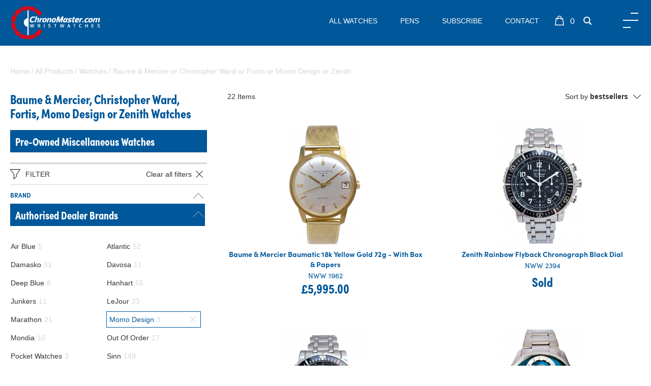

--- FILE ---
content_type: text/html; charset=UTF-8
request_url: https://www.chronomaster.co.uk/watches/?b-baume-%26-mercier&christopher-ward&fortis&momo-design&zenith
body_size: 11116
content:
<!DOCTYPE html>
<!--[if lte IE 8]>
<html class='ie8' lang="en-GB">
<![endif]-->
<!--[if gt IE 8]><!--> 
<html lang="en-GB"> 
<!--<![endif]--><head>
<title>Baume & Mercier, Christopher Ward, Fortis, Momo Design or Zenith Watches | Chronomaster</title>
<meta name="description" content="Baume & Mercier, Christopher Ward, Fortis, Momo Design or Zenith Watches | Chronomaster" />
<meta http-equiv="Content-Type" content="text/html; charset=UTF-8">
<meta name="viewport" content="width=device-width, initial-scale=1.0">
<meta name="apple-mobile-web-app-capable" content="yes">
<meta name="apple-mobile-web-app-status-bar-style" content="black-translucent">
<meta name="format-detection" content="telephone=no">
<meta name="robots" content="noindex,follow" /><!-- Facebook Pixel Code -->
<script>
  !function(f,b,e,v,n,t,s)
  {if(f.fbq)return;n=f.fbq=function(){n.callMethod?
  n.callMethod.apply(n,arguments):n.queue.push(arguments)};
  if(!f._fbq)f._fbq=n;n.push=n;n.loaded=!0;n.version='2.0';
  n.queue=[];t=b.createElement(e);t.async=!0;
  t.src=v;s=b.getElementsByTagName(e)[0];
  s.parentNode.insertBefore(t,s)}(window, document,'script',
  'https://connect.facebook.net/en_US/fbevents.js');
  fbq('init', '1006083387004631');
  fbq('track', 'PageView');
</script>
<noscript><img height="1" width="1" style="display:none"
  src="https://www.facebook.com/tr?id=1006083387004631&ev=PageView&noscript=1"
/></noscript>
<!-- End Facebook Pixel Code -->
<meta property="og:title" content="Baume & Mercier, Christopher Ward, Fortis, Momo Design or Zenith Watches | Chronomaster"/>
<meta property="og:url" content="https://www.chronomaster.co.uk/watches/?b-baume-%26-mercier&christopher-ward&fortis&momo-design&zenith"/>
<meta property="og:site_name" content="Chronomaster"/>
<meta property="og:type" content="website"/>
<meta property="og:description" content="Baume & Mercier, Christopher Ward, Fortis, Momo Design or Zenith Watches | Chronomaster"/>
<meta property="og:locale" content="en_GB"/>
<link rel='canonical' href='https://www.chronomaster.co.uk/watches/?b-baume-%26-mercier&christopher-ward&fortis&momo-design&zenith'/><link rel="shortcut icon" href="https://www.chronomaster.co.uk/favicon.ico" />
<link rel="apple-touch-icon" sizes="180x180" href="https://www.chronomaster.co.uk/apple-touch-icon.png">
<link rel="icon" type="image/png" sizes="96x96" href="https://www.chronomaster.co.uk/favicon-96x96.png">
<link rel="manifest" href="https://www.chronomaster.co.uk/site.webmanifest">
<link href="https://www.chronomaster.co.uk/styles.css?v=6251" rel="stylesheet" type="text/css" /><link href='https://fonts.googleapis.com/css?family=Open+Sans:400,600,700,800' rel='stylesheet' type='text/css'>
<link href='https://fonts.googleapis.com/css?family=Cinzel:400,700,900|Quicksand:400,500,700' rel='stylesheet' type='text/css'>

<link href='https://use.typekit.net/gbf5qmv.css' rel='stylesheet' type='text/css'><script src="https://www.chronomaster.co.uk/main.js?v=6251" type="text/javascript"></script><script>GEOIP_CF_IPCOUNTRY=""</script>
<!--[if lt IE 9]>
   <script>
      document.createElement('header');
      document.createElement('nav');
      document.createElement('section');
      document.createElement('article');
      document.createElement('aside');
      document.createElement('footer');
   </script>
<![endif]-->
</head>
<body>
<div id="pageloading" style="position:fixed;height:100%;width:100%;background-color:#fff">
	<svg xmlns="http://www.w3.org/2000/svg" width="38" height="38" viewBox="0 0 38 38" stroke="#000" class="svg replaced-svg" style="position: absolute;top: 50%;left: 50%;width: 100px;height: 100px;margin-top: -50px;margin-left: -50px;stroke: #999;">
		<g fill="none" fill-rule="evenodd">
			<g transform="translate(1 1)" stroke-width="2">
				<circle stroke-opacity=".5" cx="18" cy="18" r="18"></circle>
				<path d="M36 18c0-9.94-8.06-18-18-18" transform="rotate(157.221 18 18)">
					<animateTransform attributeName="transform" type="rotate" from="0 18 18" to="360 18 18" dur="1s" repeatCount="indefinite"></animateTransform>
				</path>
			</g>
		</g>
	</svg>
</div>

<div id="main_div" align="center">
<div id="header" style="display:;">
<header><div id="custom_header"><div class="menutop fixed">
<div class="header-inner">
<div class="logo-blk"><a href="https://www.chronomaster.co.uk/"><img src="https://www.chronomaster.co.uk/uploads/image/logo.svg" class="svg" alt="Chronomaster" /></a></div>
<div class="mainmenu">
<ul>
<li><a href="https://www.chronomaster.co.uk/watches/" data-menu="watches">All Watches</a></li>
<li><a href="https://www.chronomaster.co.uk/pen/" data-menu="pen">Pens</a></li>
<li><a href="#subscribe" data-menu="contact">Subscribe</a></li>
<li><a href="https://www.chronomaster.co.uk/contact/" data-menu="contact">Contact</a></li>
</ul>
<span class="basket_blk"><span id='basket_txt'></span><img class="svg" src="https://www.chronomaster.co.uk/uploads/image/icons/bag-icon.svg"></span><span class="search simg" data-type="default" data-mfixed="0"><img class="svg" src="https://www.chronomaster.co.uk/uploads/image/icons/search-icon.svg"></span></div>
<div class="menu-btn"></div>
</div>
<div class="notifications"></div>
<div class="side_menu"><div class="bsidemenu_logo"><a href="https://www.chronomaster.co.uk/" title="Homepage"><img src="https://www.chronomaster.co.uk/uploads/image/logo.svg" alt="Chronomaster" class="svg" /></a></div>
<div class="side_menu_inner">
<div class="bsidemenu_mobile">
<ul>
<li><a href="https://www.chronomaster.co.uk/all-watches/" data-type="allwatches">All Watches</a></li>
<li><a href="https://www.chronomaster.co.uk/" data-type="authorised">Authorised Dealer Brands</a></li>
<li><a href="https://www.chronomaster.co.uk/" data-type="preowned">Pre-Owned Brands</a></li>
<li><a href="https://www.chronomaster.co.uk/new/" data-type="new">Recent Arrivals</a></li>
<li><a href="#subscribe" data-menu="contact">Subscribe To Our Maillist</a></li>
<li><a href="https://www.chronomaster.co.uk/contact/" data-type="new">Contact Us</a></li>
<span id='menu_logon_status_txt' data-locale_id='' data-locale_suffix='' data-wrap='li'></span></ul>
<div class="bsidemenu_mobile_ext" data-type="authorised"><ul><li><a href="https://www.chronomaster.co.uk/air-blue/">Air Blue</a></li><li><a href="https://www.chronomaster.co.uk/atlantic/">Atlantic</a></li><li><a href="https://www.chronomaster.co.uk/damasko/">Damasko</a></li><li><a href="https://www.chronomaster.co.uk/davosa/">Davosa</a></li><li><a href="https://www.chronomaster.co.uk/deep-blue/">Deep Blue</a></li><li><a href="https://www.chronomaster.co.uk/hanhart/">Hanhart</a></li><li><a href="https://www.chronomaster.co.uk/junkers/">Junkers</a></li><li><a href="https://www.chronomaster.co.uk/lejour/">LeJour</a></li><li><a href="https://www.chronomaster.co.uk/marathon/">Marathon</a></li><li><a href="https://www.chronomaster.co.uk/momo-design/">Momo Design</a></li><li><a href="https://www.chronomaster.co.uk/mondia/">Mondia</a></li><li><a href="https://www.chronomaster.co.uk/montegrappa/">Montegrappa</a></li><li><a href="https://www.chronomaster.co.uk/out-of-order/">Out Of Order</a></li><li><a href="https://www.chronomaster.co.uk/pocket-watches/">Pocket Watches</a></li><li><a href="https://www.chronomaster.co.uk/sinn/">Sinn</a></li><li><a href="https://www.chronomaster.co.uk/speedometer-classic/">Speedometer Classic</a></li><li><a href="https://www.chronomaster.co.uk/speedometer-official/">Speedometer Official</a></li><li><a href="https://www.chronomaster.co.uk/squale/">Squale</a></li><li><a href="https://www.chronomaster.co.uk/steinhart/">Steinhart</a></li><li><a href="https://www.chronomaster.co.uk/zeppelin/">Zeppelin</a></li></ul></div> <div class="bsidemenu_mobile_ext" data-type="preowned"><ul><li><a href="https://www.chronomaster.co.uk/alsta/">Alsta</a></li><li><a href="https://www.chronomaster.co.uk/anonimo/">Anonimo</a></li><li><a href="https://www.chronomaster.co.uk/baume-%26-mercier/">Baume & Mercier</a></li><li><a href="https://www.chronomaster.co.uk/bell-%26-ross/">Bell & Ross</a></li><li><a href="https://www.chronomaster.co.uk/breitling/">Breitling</a></li><li><a href="https://www.chronomaster.co.uk/bremont/">Bremont</a></li><li><a href="https://www.chronomaster.co.uk/bulgari/">Bulgari</a></li><li><a href="https://www.chronomaster.co.uk/cartier/">Cartier</a></li><li><a href="https://www.chronomaster.co.uk/christopher-ward/">Christopher Ward</a></li><li><a href="https://www.chronomaster.co.uk/citizen/">Citizen</a></li><li><a href="https://www.chronomaster.co.uk/cwc/">CWC</a></li><li><a href="https://www.chronomaster.co.uk/doxa/">Doxa</a></li><li><a href="https://www.chronomaster.co.uk/dunhill/">Dunhill</a></li><li><a href="https://www.chronomaster.co.uk/ebel/">Ebel</a></li><li><a href="https://www.chronomaster.co.uk/eterna/">Eterna</a></li><li><a href="https://www.chronomaster.co.uk/fortis/">Fortis</a></li><li><a href="https://www.chronomaster.co.uk/girard-perregaux/">Girard Perregaux</a></li><li><a href="https://www.chronomaster.co.uk/hamilton/">Hamilton</a></li><li><a href="https://www.chronomaster.co.uk/iwc/">IWC</a></li><li><a href="https://www.chronomaster.co.uk/jaeger-lecoultre/">Jaeger LeCoultre</a></li><li><a href="https://www.chronomaster.co.uk/jaguar/">Jaguar</a></li><li><a href="https://www.chronomaster.co.uk/le-cheminant/">Le Cheminant</a></li><li><a href="https://www.chronomaster.co.uk/lemania/">Lemania</a></li><li><a href="https://www.chronomaster.co.uk/longines/">Longines</a></li><li><a href="https://www.chronomaster.co.uk/luminox/">Luminox</a></li><li><a href="https://www.chronomaster.co.uk/maurice-lacroix/">Maurice Lacroix</a></li><li><a href="https://www.chronomaster.co.uk/mido/">Mido</a></li><li><a href="https://www.chronomaster.co.uk/military-watches/">Military Watches</a></li><li><a href="https://www.chronomaster.co.uk/mondaine/">Mondaine</a></li><li><a href="https://www.chronomaster.co.uk/mwc/">MWC</a></li><li><a href="https://www.chronomaster.co.uk/omega/">Omega</a></li><li><a href="https://www.chronomaster.co.uk/orfina/">Orfina</a></li><li><a href="https://www.chronomaster.co.uk/oris/">Oris</a></li><li><a href="https://www.chronomaster.co.uk/panerai/">Panerai</a></li><li><a href="https://www.chronomaster.co.uk/patek-philippe/">Patek Philippe</a></li><li><a href="https://www.chronomaster.co.uk/porsche-design/">Porsche Design</a></li><li><a href="https://www.chronomaster.co.uk/pre-owned-fortis/">Pre Owned Fortis</a></li><li><a href="https://www.chronomaster.co.uk/pre-owned-glycine/">Pre Owned Glycine</a></li><li><a href="https://www.chronomaster.co.uk/pre-owned-marcello-c/">Pre Owned Marcello C</a></li><li><a href="https://www.chronomaster.co.uk/pre-owned-orfina/">Pre Owned Orfina</a></li><li><a href="https://www.chronomaster.co.uk/pre-owned-sinn/">Pre Owned Sinn</a></li><li><a href="https://www.chronomaster.co.uk/pre-owned-steinhart/">Pre Owned Steinhart</a></li><li><a href="https://www.chronomaster.co.uk/raymond-weil/">Raymond Weil</a></li><li><a href="https://www.chronomaster.co.uk/revue-thommen/">Revue Thommen</a></li><li><a href="https://www.chronomaster.co.uk/rolex/">Rolex</a></li><li><a href="https://www.chronomaster.co.uk/schaumburg/">Schaumburg</a></li><li><a href="https://www.chronomaster.co.uk/seiko/">Seiko</a></li><li><a href="https://www.chronomaster.co.uk/smiths/">Smiths</a></li><li><a href="https://www.chronomaster.co.uk/tag-heuer/">Tag Heuer</a></li><li><a href="https://www.chronomaster.co.uk/tissot/">Tissot</a></li><li><a href="https://www.chronomaster.co.uk/tudor/">Tudor</a></li><li><a href="https://www.chronomaster.co.uk/ulysse-nardin/">Ulysse Nardin</a></li><li><a href="https://www.chronomaster.co.uk/universal-genve/">Universal Genve</a></li><li><a href="https://www.chronomaster.co.uk/ventura/">Ventura</a></li><li><a href="https://www.chronomaster.co.uk/zenith/">Zenith</a></li><li><a href="https://www.chronomaster.co.uk/zeno/">Zeno</a></li><li><a href="https://www.chronomaster.co.uk/zodiac/">Zodiac</a></li></ul></div></div>
</div></div>
</div></div></header>
</div>
<div id="main_content" class='clearfix'><div class="catidx">
<div class="catidx-breadcrumbs content-keep"><span itemscope itemtype="http://data-vocabulary.org/Breadcrumb"><a href="https://www.chronomaster.co.uk/" itemprop="url"><span itemprop="title">Home</span></a></span> / <span itemscope itemtype="http://data-vocabulary.org/Breadcrumb"><a href="https://www.chronomaster.co.uk/all-watches/" itemprop="url"><span itemprop="title">All Products</span></a></span> / <span itemscope itemtype="http://data-vocabulary.org/Breadcrumb"><a href="https://www.chronomaster.co.uk/watches/" itemprop="url"><span itemprop="title">Watches</span></a></span> / <span itemscope itemtype="http://data-vocabulary.org/Breadcrumb"><a href="https://www.chronomaster.co.uk/watches/?b-baume-%26-mercier&christopher-ward&fortis&momo-design&zenith" itemprop="url"><span itemprop="title">Baume & Mercier or Christopher Ward or Fortis or Momo Design or Zenith</span></a></span></div>
<div class="catidxside">
<h2>Baume & Mercier, Christopher Ward, Fortis, Momo Design or Zenith Watches</h2>
<h3><a href="https://www.chronomaster.co.uk/miscellaneous/?t-modern">Pre-Owned Miscellaneous Watches</a></h3>
<div><div class='catlist-filter bottom'><div class='catlist-fbar bottom'><img src="https://www.chronomaster.co.uk/uploads/image/icons/filter.svg" class="svg"><span>Filter</span></div><div class='catlist-filters bottom'><a id="filter-all-clear" class='catlist-clr' href="https://www.chronomaster.co.uk/watches/" data-contentreplace="1" data-obj=".catidx" data-pagetype="catlist">Clear all filters<img src="https://www.chronomaster.co.uk/uploads/image/icons/close.svg" class="closex svg"></a><div class='catlist-fblk collapsable open'><div class='catlist-ftitle'>Brand<div class="catlist-colbtn">&nbsp;</div></div><div class='catlist-fops'><div class='catlist-fsblk open collapsable'><h3>Authorised Dealer Brands<div class="catlist-colbtn">&nbsp;</div></h3><div class='catlist-fsops'><div><a id="filter-brand-air_blue" href="https://www.chronomaster.co.uk/watches/?b-air-blue&baume-%26-mercier&christopher-ward&fortis&momo-design&zenith" data-contentreplace="1" data-obj=".catidx" data-pagetype="catlist"><span class='catlist-fopts-name'><span>Air Blue</span><span class="cfopt-t">5</span></span></a></div><div><a id="filter-brand-atlantic" href="https://www.chronomaster.co.uk/watches/?b-atlantic&baume-%26-mercier&christopher-ward&fortis&momo-design&zenith" data-contentreplace="1" data-obj=".catidx" data-pagetype="catlist"><span class='catlist-fopts-name'><span>Atlantic</span><span class="cfopt-t">52</span></span></a></div><div><a id="filter-brand-damasko" href="https://www.chronomaster.co.uk/watches/?b-baume-%26-mercier&christopher-ward&damasko&fortis&momo-design&zenith" data-contentreplace="1" data-obj=".catidx" data-pagetype="catlist"><span class='catlist-fopts-name'><span>Damasko</span><span class="cfopt-t">31</span></span></a></div><div><a id="filter-brand-davosa" href="https://www.chronomaster.co.uk/watches/?b-baume-%26-mercier&christopher-ward&davosa&fortis&momo-design&zenith" data-contentreplace="1" data-obj=".catidx" data-pagetype="catlist"><span class='catlist-fopts-name'><span>Davosa</span><span class="cfopt-t">11</span></span></a></div><div><a id="filter-brand-deep_blue" href="https://www.chronomaster.co.uk/watches/?b-baume-%26-mercier&christopher-ward&deep-blue&fortis&momo-design&zenith" data-contentreplace="1" data-obj=".catidx" data-pagetype="catlist"><span class='catlist-fopts-name'><span>Deep Blue</span><span class="cfopt-t">8</span></span></a></div><div><a id="filter-brand-hanhart" href="https://www.chronomaster.co.uk/watches/?b-baume-%26-mercier&christopher-ward&fortis&hanhart&momo-design&zenith" data-contentreplace="1" data-obj=".catidx" data-pagetype="catlist"><span class='catlist-fopts-name'><span>Hanhart</span><span class="cfopt-t">55</span></span></a></div><div><a id="filter-brand-junkers" href="https://www.chronomaster.co.uk/watches/?b-baume-%26-mercier&christopher-ward&fortis&junkers&momo-design&zenith" data-contentreplace="1" data-obj=".catidx" data-pagetype="catlist"><span class='catlist-fopts-name'><span>Junkers</span><span class="cfopt-t">11</span></span></a></div><div><a id="filter-brand-lejour" href="https://www.chronomaster.co.uk/watches/?b-baume-%26-mercier&christopher-ward&fortis&lejour&momo-design&zenith" data-contentreplace="1" data-obj=".catidx" data-pagetype="catlist"><span class='catlist-fopts-name'><span>LeJour</span><span class="cfopt-t">23</span></span></a></div><div><a id="filter-brand-marathon" href="https://www.chronomaster.co.uk/watches/?b-baume-%26-mercier&christopher-ward&fortis&marathon&momo-design&zenith" data-contentreplace="1" data-obj=".catidx" data-pagetype="catlist"><span class='catlist-fopts-name'><span>Marathon</span><span class="cfopt-t">21</span></span></a></div><div><a id="filter-brand-momo_design-clear" href="https://www.chronomaster.co.uk/watches/?b-baume-%26-mercier&christopher-ward&fortis&zenith" class='selected' data-contentreplace="1" data-obj=".catidx" data-pagetype="catlist"><span class='catlist-fopts-name'><span>Momo Design</span><span class="cfopt-t">3</span></span><img src="https://www.chronomaster.co.uk/uploads/image/icons/close.svg" class="closex svg"></a></div><div><a id="filter-brand-mondia" href="https://www.chronomaster.co.uk/watches/?b-baume-%26-mercier&christopher-ward&fortis&momo-design&mondia&zenith" data-contentreplace="1" data-obj=".catidx" data-pagetype="catlist"><span class='catlist-fopts-name'><span>Mondia</span><span class="cfopt-t">10</span></span></a></div><div><a id="filter-brand-out_of_order" href="https://www.chronomaster.co.uk/watches/?b-baume-%26-mercier&christopher-ward&fortis&momo-design&out-of-order&zenith" data-contentreplace="1" data-obj=".catidx" data-pagetype="catlist"><span class='catlist-fopts-name'><span>Out Of Order</span><span class="cfopt-t">17</span></span></a></div><div><a id="filter-brand-pocket_watches" href="https://www.chronomaster.co.uk/watches/?b-baume-%26-mercier&christopher-ward&fortis&momo-design&pocket-watches&zenith" data-contentreplace="1" data-obj=".catidx" data-pagetype="catlist"><span class='catlist-fopts-name'><span>Pocket Watches</span><span class="cfopt-t">3</span></span></a></div><div><a id="filter-brand-sinn" href="https://www.chronomaster.co.uk/watches/?b-baume-%26-mercier&christopher-ward&fortis&momo-design&sinn&zenith" data-contentreplace="1" data-obj=".catidx" data-pagetype="catlist"><span class='catlist-fopts-name'><span>Sinn</span><span class="cfopt-t">149</span></span></a></div><div><a id="filter-brand-speedometer_classic" href="https://www.chronomaster.co.uk/watches/?b-baume-%26-mercier&christopher-ward&fortis&momo-design&speedometer-classic&zenith" data-contentreplace="1" data-obj=".catidx" data-pagetype="catlist"><span class='catlist-fopts-name'><span>Speedometer Classic</span><span class="cfopt-t">12</span></span></a></div><div><a id="filter-brand-speedometer_official" href="https://www.chronomaster.co.uk/watches/?b-baume-%26-mercier&christopher-ward&fortis&momo-design&speedometer-official&zenith" data-contentreplace="1" data-obj=".catidx" data-pagetype="catlist"><span class='catlist-fopts-name'><span>Speedometer Official</span><span class="cfopt-t">21</span></span></a></div><div><a id="filter-brand-squale" href="https://www.chronomaster.co.uk/watches/?b-baume-%26-mercier&christopher-ward&fortis&momo-design&squale&zenith" data-contentreplace="1" data-obj=".catidx" data-pagetype="catlist"><span class='catlist-fopts-name'><span>Squale</span><span class="cfopt-t">28</span></span></a></div><div><a id="filter-brand-steinhart" href="https://www.chronomaster.co.uk/watches/?b-baume-%26-mercier&christopher-ward&fortis&momo-design&steinhart&zenith" data-contentreplace="1" data-obj=".catidx" data-pagetype="catlist"><span class='catlist-fopts-name'><span>Steinhart</span><span class="cfopt-t">78</span></span></a></div><div><a id="filter-brand-zeppelin" href="https://www.chronomaster.co.uk/watches/?b-baume-%26-mercier&christopher-ward&fortis&momo-design&zenith&zeppelin" data-contentreplace="1" data-obj=".catidx" data-pagetype="catlist"><span class='catlist-fopts-name'><span>Zeppelin</span><span class="cfopt-t">14</span></span></a></div></div></div><div class='catlist-fsblk open collapsable'><h3>Pre-Owned Brands<div class="catlist-colbtn">&nbsp;</div></h3><div class='catlist-fsops'><div><a id="filter-brand-alsta" href="https://www.chronomaster.co.uk/watches/?b-alsta&baume-%26-mercier&christopher-ward&fortis&momo-design&zenith" data-contentreplace="1" data-obj=".catidx" data-pagetype="catlist"><span class='catlist-fopts-name'><span>Alsta</span><span class="cfopt-t">6</span></span></a></div><div><a id="filter-brand-anonimo" href="https://www.chronomaster.co.uk/watches/?b-anonimo&baume-%26-mercier&christopher-ward&fortis&momo-design&zenith" data-contentreplace="1" data-obj=".catidx" data-pagetype="catlist"><span class='catlist-fopts-name'><span>Anonimo</span><span class="cfopt-t">3</span></span></a></div><div><a id="filter-brand-baume_mercier-clear" href="https://www.chronomaster.co.uk/watches/?b-christopher-ward&fortis&momo-design&zenith" class='selected' data-contentreplace="1" data-obj=".catidx" data-pagetype="catlist"><span class='catlist-fopts-name'><span>Baume & Mercier</span><span class="cfopt-t">1</span></span><img src="https://www.chronomaster.co.uk/uploads/image/icons/close.svg" class="closex svg"></a></div><div><a id="filter-brand-bell_ross" href="https://www.chronomaster.co.uk/watches/?b-baume-%26-mercier&bell-%26-ross&christopher-ward&fortis&momo-design&zenith" data-contentreplace="1" data-obj=".catidx" data-pagetype="catlist"><span class='catlist-fopts-name'><span>Bell & Ross</span><span class="cfopt-t">7</span></span></a></div><div><a id="filter-brand-breitling" href="https://www.chronomaster.co.uk/watches/?b-baume-%26-mercier&breitling&christopher-ward&fortis&momo-design&zenith" data-contentreplace="1" data-obj=".catidx" data-pagetype="catlist"><span class='catlist-fopts-name'><span>Breitling</span><span class="cfopt-t">20</span></span></a></div><div><a id="filter-brand-bremont" href="https://www.chronomaster.co.uk/watches/?b-baume-%26-mercier&bremont&christopher-ward&fortis&momo-design&zenith" data-contentreplace="1" data-obj=".catidx" data-pagetype="catlist"><span class='catlist-fopts-name'><span>Bremont</span><span class="cfopt-t">3</span></span></a></div><div><a id="filter-brand-cwc" href="https://www.chronomaster.co.uk/watches/?b-baume-%26-mercier&christopher-ward&cwc&fortis&momo-design&zenith" data-contentreplace="1" data-obj=".catidx" data-pagetype="catlist"><span class='catlist-fopts-name'><span>CWC</span><span class="cfopt-t">19</span></span></a></div><div><a id="filter-brand-cartier" href="https://www.chronomaster.co.uk/watches/?b-baume-%26-mercier&cartier&christopher-ward&fortis&momo-design&zenith" data-contentreplace="1" data-obj=".catidx" data-pagetype="catlist"><span class='catlist-fopts-name'><span>Cartier</span><span class="cfopt-t">9</span></span></a></div><div><a id="filter-brand-christopher_ward-clear" href="https://www.chronomaster.co.uk/watches/?b-baume-%26-mercier&fortis&momo-design&zenith" class='selected' data-contentreplace="1" data-obj=".catidx" data-pagetype="catlist"><span class='catlist-fopts-name'><span>Christopher Ward</span><span class="cfopt-t">2</span></span><img src="https://www.chronomaster.co.uk/uploads/image/icons/close.svg" class="closex svg"></a></div><div><a id="filter-brand-citizen" href="https://www.chronomaster.co.uk/watches/?b-baume-%26-mercier&christopher-ward&citizen&fortis&momo-design&zenith" data-contentreplace="1" data-obj=".catidx" data-pagetype="catlist"><span class='catlist-fopts-name'><span>Citizen</span><span class="cfopt-t">13</span></span></a></div><div><a id="filter-brand-doxa" href="https://www.chronomaster.co.uk/watches/?b-baume-%26-mercier&christopher-ward&doxa&fortis&momo-design&zenith" data-contentreplace="1" data-obj=".catidx" data-pagetype="catlist"><span class='catlist-fopts-name'><span>Doxa</span><span class="cfopt-t">5</span></span></a></div><div><a id="filter-brand-dunhill" href="https://www.chronomaster.co.uk/watches/?b-baume-%26-mercier&christopher-ward&dunhill&fortis&momo-design&zenith" data-contentreplace="1" data-obj=".catidx" data-pagetype="catlist"><span class='catlist-fopts-name'><span>Dunhill</span><span class="cfopt-t">5</span></span></a></div><div><a id="filter-brand-fortis-clear" href="https://www.chronomaster.co.uk/watches/?b-baume-%26-mercier&christopher-ward&momo-design&zenith" class='selected' data-contentreplace="1" data-obj=".catidx" data-pagetype="catlist"><span class='catlist-fopts-name'><span>Fortis</span><span class="cfopt-t">2</span></span><img src="https://www.chronomaster.co.uk/uploads/image/icons/close.svg" class="closex svg"></a></div><div><a id="filter-brand-girard_perregaux" href="https://www.chronomaster.co.uk/watches/?b-baume-%26-mercier&christopher-ward&fortis&girard-perregaux&momo-design&zenith" data-contentreplace="1" data-obj=".catidx" data-pagetype="catlist"><span class='catlist-fopts-name'><span>Girard Perregaux</span><span class="cfopt-t">1</span></span></a></div><div><a id="filter-brand-hamilton" href="https://www.chronomaster.co.uk/watches/?b-baume-%26-mercier&christopher-ward&fortis&hamilton&momo-design&zenith" data-contentreplace="1" data-obj=".catidx" data-pagetype="catlist"><span class='catlist-fopts-name'><span>Hamilton</span><span class="cfopt-t">15</span></span></a></div><div><a id="filter-brand-iwc" href="https://www.chronomaster.co.uk/watches/?b-baume-%26-mercier&christopher-ward&fortis&iwc&momo-design&zenith" data-contentreplace="1" data-obj=".catidx" data-pagetype="catlist"><span class='catlist-fopts-name'><span>IWC</span><span class="cfopt-t">17</span></span></a></div><div><a id="filter-brand-jaeger_lecoultre" href="https://www.chronomaster.co.uk/watches/?b-baume-%26-mercier&christopher-ward&fortis&jaeger-lecoultre&momo-design&zenith" data-contentreplace="1" data-obj=".catidx" data-pagetype="catlist"><span class='catlist-fopts-name'><span>Jaeger LeCoultre</span><span class="cfopt-t">2</span></span></a></div><div><a id="filter-brand-lemania" href="https://www.chronomaster.co.uk/watches/?b-baume-%26-mercier&christopher-ward&fortis&lemania&momo-design&zenith" data-contentreplace="1" data-obj=".catidx" data-pagetype="catlist"><span class='catlist-fopts-name'><span>Lemania</span><span class="cfopt-t">11</span></span></a></div><div><a id="filter-brand-longines" href="https://www.chronomaster.co.uk/watches/?b-baume-%26-mercier&christopher-ward&fortis&longines&momo-design&zenith" data-contentreplace="1" data-obj=".catidx" data-pagetype="catlist"><span class='catlist-fopts-name'><span>Longines</span><span class="cfopt-t">6</span></span></a></div><div><a id="filter-brand-maurice_lacroix" href="https://www.chronomaster.co.uk/watches/?b-baume-%26-mercier&christopher-ward&fortis&maurice-lacroix&momo-design&zenith" data-contentreplace="1" data-obj=".catidx" data-pagetype="catlist"><span class='catlist-fopts-name'><span>Maurice Lacroix</span><span class="cfopt-t">2</span></span></a></div><div><a id="filter-brand-mido" href="https://www.chronomaster.co.uk/watches/?b-baume-%26-mercier&christopher-ward&fortis&mido&momo-design&zenith" data-contentreplace="1" data-obj=".catidx" data-pagetype="catlist"><span class='catlist-fopts-name'><span>Mido</span><span class="cfopt-t">2</span></span></a></div><div><a id="filter-brand-military_watches" href="https://www.chronomaster.co.uk/watches/?b-baume-%26-mercier&christopher-ward&fortis&military-watches&momo-design&zenith" data-contentreplace="1" data-obj=".catidx" data-pagetype="catlist"><span class='catlist-fopts-name'><span>Military Watches</span><span class="cfopt-t">3</span></span></a></div><div><a id="filter-brand-miscellaneous" href="https://www.chronomaster.co.uk/miscellaneous/?t-modern"><span class='catlist-fopts-name'><span>Miscellaneous</span><span class="cfopt-t"></span></span></a></div><div><a id="filter-brand-omega" href="https://www.chronomaster.co.uk/watches/?b-baume-%26-mercier&christopher-ward&fortis&momo-design&omega&zenith" data-contentreplace="1" data-obj=".catidx" data-pagetype="catlist"><span class='catlist-fopts-name'><span>Omega</span><span class="cfopt-t">61</span></span></a></div><div><a id="filter-brand-oris" href="https://www.chronomaster.co.uk/watches/?b-baume-%26-mercier&christopher-ward&fortis&momo-design&oris&zenith" data-contentreplace="1" data-obj=".catidx" data-pagetype="catlist"><span class='catlist-fopts-name'><span>Oris</span><span class="cfopt-t">7</span></span></a></div><div><a id="filter-brand-panerai" href="https://www.chronomaster.co.uk/watches/?b-baume-%26-mercier&christopher-ward&fortis&momo-design&panerai&zenith" data-contentreplace="1" data-obj=".catidx" data-pagetype="catlist"><span class='catlist-fopts-name'><span>Panerai</span><span class="cfopt-t">6</span></span></a></div><div><a id="filter-brand-porsche_design" href="https://www.chronomaster.co.uk/watches/?b-baume-%26-mercier&christopher-ward&fortis&momo-design&porsche-design&zenith" data-contentreplace="1" data-obj=".catidx" data-pagetype="catlist"><span class='catlist-fopts-name'><span>Porsche Design</span><span class="cfopt-t">4</span></span></a></div><div><a id="filter-brand-pre_owned_sinn" href="https://www.chronomaster.co.uk/watches/?b-baume-%26-mercier&christopher-ward&fortis&momo-design&pre-owned-sinn&zenith" data-contentreplace="1" data-obj=".catidx" data-pagetype="catlist"><span class='catlist-fopts-name'><span>Pre Owned Sinn</span><span class="cfopt-t">8</span></span></a></div><div><a id="filter-brand-pre_owned_steinhart" href="https://www.chronomaster.co.uk/watches/?b-baume-%26-mercier&christopher-ward&fortis&momo-design&pre-owned-steinhart&zenith" data-contentreplace="1" data-obj=".catidx" data-pagetype="catlist"><span class='catlist-fopts-name'><span>Pre Owned Steinhart</span><span class="cfopt-t">4</span></span></a></div><div><a id="filter-brand-rolex" href="https://www.chronomaster.co.uk/watches/?b-baume-%26-mercier&christopher-ward&fortis&momo-design&rolex&zenith" data-contentreplace="1" data-obj=".catidx" data-pagetype="catlist"><span class='catlist-fopts-name'><span>Rolex</span><span class="cfopt-t">71</span></span></a></div><div><a id="filter-brand-seiko" href="https://www.chronomaster.co.uk/watches/?b-baume-%26-mercier&christopher-ward&fortis&momo-design&seiko&zenith" data-contentreplace="1" data-obj=".catidx" data-pagetype="catlist"><span class='catlist-fopts-name'><span>Seiko</span><span class="cfopt-t">72</span></span></a></div><div><a id="filter-brand-smiths" href="https://www.chronomaster.co.uk/watches/?b-baume-%26-mercier&christopher-ward&fortis&momo-design&smiths&zenith" data-contentreplace="1" data-obj=".catidx" data-pagetype="catlist"><span class='catlist-fopts-name'><span>Smiths</span><span class="cfopt-t">1</span></span></a></div><div><a id="filter-brand-tag_heuer" href="https://www.chronomaster.co.uk/watches/?b-baume-%26-mercier&christopher-ward&fortis&momo-design&tag-heuer&zenith" data-contentreplace="1" data-obj=".catidx" data-pagetype="catlist"><span class='catlist-fopts-name'><span>Tag Heuer</span><span class="cfopt-t">36</span></span></a></div><div><a id="filter-brand-tissot" href="https://www.chronomaster.co.uk/watches/?b-baume-%26-mercier&christopher-ward&fortis&momo-design&tissot&zenith" data-contentreplace="1" data-obj=".catidx" data-pagetype="catlist"><span class='catlist-fopts-name'><span>Tissot</span><span class="cfopt-t">2</span></span></a></div><div><a id="filter-brand-tudor" href="https://www.chronomaster.co.uk/watches/?b-baume-%26-mercier&christopher-ward&fortis&momo-design&tudor&zenith" data-contentreplace="1" data-obj=".catidx" data-pagetype="catlist"><span class='catlist-fopts-name'><span>Tudor</span><span class="cfopt-t">27</span></span></a></div><div><a id="filter-brand-universal_genve" href="https://www.chronomaster.co.uk/watches/?b-baume-%26-mercier&christopher-ward&fortis&momo-design&universal-genve&zenith" data-contentreplace="1" data-obj=".catidx" data-pagetype="catlist"><span class='catlist-fopts-name'><span>Universal Genve</span><span class="cfopt-t">1</span></span></a></div><div><a id="filter-brand-ventura" href="https://www.chronomaster.co.uk/watches/?b-baume-%26-mercier&christopher-ward&fortis&momo-design&ventura&zenith" data-contentreplace="1" data-obj=".catidx" data-pagetype="catlist"><span class='catlist-fopts-name'><span>Ventura</span><span class="cfopt-t">1</span></span></a></div><div><a id="filter-brand-zenith-clear" href="https://www.chronomaster.co.uk/watches/?b-baume-%26-mercier&christopher-ward&fortis&momo-design" class='selected' data-contentreplace="1" data-obj=".catidx" data-pagetype="catlist"><span class='catlist-fopts-name'><span>Zenith</span><span class="cfopt-t">14</span></span><img src="https://www.chronomaster.co.uk/uploads/image/icons/close.svg" class="closex svg"></a></div><div><a id="filter-brand-zeno" href="https://www.chronomaster.co.uk/watches/?b-baume-%26-mercier&christopher-ward&fortis&momo-design&zenith&zeno" data-contentreplace="1" data-obj=".catidx" data-pagetype="catlist"><span class='catlist-fopts-name'><span>Zeno</span><span class="cfopt-t">8</span></span></a></div><div><a id="filter-brand-zodiac" href="https://www.chronomaster.co.uk/watches/?b-baume-%26-mercier&christopher-ward&fortis&momo-design&zenith&zodiac" data-contentreplace="1" data-obj=".catidx" data-pagetype="catlist"><span class='catlist-fopts-name'><span>Zodiac</span><span class="cfopt-t">1</span></span></a></div></div></div><div class='catlist-spacer'>&nbsp;</div><div class='catlist-clear'><a id="filter-brand-all-clear" href="https://www.chronomaster.co.uk/watches/" class='clear' data-contentreplace="1" data-obj=".catidx" data-pagetype="catlist"><span>Clear Brand</span><img src="https://www.chronomaster.co.uk/uploads/image/icons/close.svg" class="closex svg"></a></div></div></div></div></div></div>
<h3><a href="https://www.chronomaster.co.uk/miscellaneous/?t-modern">Pre-Owned Miscellaneous Watches</a></h3>
</div>
<div class="catidxbar"><span class="catidxtotal">22 Items</span><span class="catidxorder"><div class='dmenu'><div class='dmenu-title'>Sort by <span>bestsellers</span><img src="https://www.chronomaster.co.uk/uploads/image/icons/back.svg" class="svg"></div><div class='dmenu_lnks'><button class='btn btn-default' onclick="changeCatOrder('date_created DESC')">Sort by <span>latest</span></button><button class='btn btn-default' onclick="changeCatOrder('site_price')">Sort by <span>price low to high</span></button><button class='btn btn-default' onclick="changeCatOrder('site_price DESC')">Sort by <span>price high to low</span></button></div></div></span></div>
<div class="catitm hover" itemscope itemtype="http://schema.org/Product"><a href="https://www.chronomaster.co.uk/watches/baume-%26-mercier-baumatic-18k-yellow-gold-72g-+-+-with-box-%26-papers-nww-1962/" title="Baume & Mercier Baume & Mercier Baumatic 18k Yellow Gold 72g - With Box & Papers NWW 1962" data-contentreplace="1" data-obj="#main_content" data-pagetype="catpage" data-prev_pagetype="catlist" data-resetscroll="1"><span class="catitm-img"><img itemprop="image" data-orientation="0" data-id="2848" data-collection_id="0" src="https://www.chronomaster.co.uk/images/3000/2848/list_B280_Baume_Mercier_Baumatic_1a.jpg" border=0 alt="Baume & Mercier Baume & Mercier Baumatic 18k Yellow Gold 72g - With Box & Papers NWW 1962"></span><span class="catitm-name" itemprop="name">Baume & Mercier Baumatic 18k Yellow Gold 72g - With Box & Papers<span>NWW 1962</span></span><meta itemprop="sku" content="NWW 1962" /><span itemprop="offers" itemscope itemtype="http://schema.org/Offer"><span class="catlist-pricebar"><span class='catl-vatstr-ex'><small></small></span><meta itemprop="priceCurrency" content="GBP" />&pound;<span>5,995.00</span><meta itemprop="price" content="5995.00" /><meta itemprop="itemCondition" itemtype="http://schema.org/OfferItemCondition" content="http://schema.org/NewCondition"/><meta itemprop="availability" content="http://schema.org/InStock"/></span><span class="catlist-inc"></span></span><span class="catitm-collections"><span class="colitm new"></span></span></a></div><div class="catitm hover" itemscope itemtype="http://schema.org/Product"><a href="https://www.chronomaster.co.uk/watches/zenith-rainbow-flyback-chronograph-black-dial-nww-2394/" title="Zenith Zenith Rainbow Flyback Chronograph Black Dial NWW 2394" data-contentreplace="1" data-obj="#main_content" data-pagetype="catpage" data-prev_pagetype="catlist" data-resetscroll="1"><span class="catitm-img"><img itemprop="image" data-orientation="0" data-id="3515" data-collection_id="0" src="https://www.chronomaster.co.uk/images/4000/3515/list_B313_Zenith_Rainbow_Black_1.jpg" border=0 alt="Zenith Zenith Rainbow Flyback Chronograph Black Dial NWW 2394"></span><span class="catitm-name" itemprop="name">Zenith Rainbow Flyback Chronograph Black Dial<span>NWW 2394</span></span><meta itemprop="sku" content="NWW 2394" /><span itemprop="offers" itemscope itemtype="http://schema.org/Offer"><span class="catlist-pricebar"><meta itemprop="priceCurrency" content="GBP" /><meta itemprop="price" content="0.00" /><span class='sold'>Sold</span></span><span class="catlist-inc"></span></span><span class="catitm-collections"><span class="colitm new"></span></span></a></div><div class="catitm hover" itemscope itemtype="http://schema.org/Product"><a href="https://www.chronomaster.co.uk/watches/zenith-rainbow-flyback-chronograph-multi-colour-dial-nww-2399/" title="Zenith Zenith Rainbow Flyback Chronograph Multi Colour Dial NWW 2399" data-contentreplace="1" data-obj="#main_content" data-pagetype="catpage" data-prev_pagetype="catlist" data-resetscroll="1"><span class="catitm-img"><img itemprop="image" data-orientation="0" data-id="3516" data-collection_id="0" src="https://www.chronomaster.co.uk/images/4000/3516/list_B313_Zenith_Rainbow_Multicolour_1.jpg" border=0 alt="Zenith Zenith Rainbow Flyback Chronograph Multi Colour Dial NWW 2399"></span><span class="catitm-name" itemprop="name">Zenith Rainbow Flyback Chronograph Multi Colour Dial<span>NWW 2399</span></span><meta itemprop="sku" content="NWW 2399" /><span itemprop="offers" itemscope itemtype="http://schema.org/Offer"><span class="catlist-pricebar"><meta itemprop="priceCurrency" content="GBP" /><meta itemprop="price" content="0.00" /><span class='sold'>Sold</span></span><span class="catlist-inc"></span></span><span class="catitm-collections"><span class="colitm new"></span></span></a></div><div class="catitm hover" itemscope itemtype="http://schema.org/Product"><a href="https://www.chronomaster.co.uk/watches/christopher-ward-bel-canto-dragonfly-chiming-hour-automatic-nww-2394/" title="Christopher Ward Christopher Ward Bel Canto Dragonfly Chiming Hour Automatic NWW 2394" data-contentreplace="1" data-obj="#main_content" data-pagetype="catpage" data-prev_pagetype="catlist" data-resetscroll="1"><span class="catitm-img"><img itemprop="image" data-orientation="0" data-id="3512" data-collection_id="0" src="https://www.chronomaster.co.uk/images/4000/3512/list_B313_Christopher_Ward_Bel_Canto_1a.jpg" border=0 alt="Christopher Ward Christopher Ward Bel Canto Dragonfly Chiming Hour Automatic NWW 2394"></span><span class="catitm-name" itemprop="name">Christopher Ward Bel Canto Dragonfly Chiming Hour Automatic<span>NWW 2394</span></span><meta itemprop="sku" content="NWW 2394" /><span itemprop="offers" itemscope itemtype="http://schema.org/Offer"><span class="catlist-pricebar"><meta itemprop="priceCurrency" content="GBP" /><meta itemprop="price" content="0.00" /><span class='sold'>Sold</span></span><span class="catlist-inc"></span></span><span class="catitm-collections"><span class="colitm new"></span></span></a></div><div class="catitm hover" itemscope itemtype="http://schema.org/Product"><a href="https://www.chronomaster.co.uk/watches/christopher-ward-c65-aquitaine-automatic-diver-nww-2393/" title="Christopher Ward Christopher Ward C65 Aquitaine Automatic Diver NWW 2393" data-contentreplace="1" data-obj="#main_content" data-pagetype="catpage" data-prev_pagetype="catlist" data-resetscroll="1"><span class="catitm-img"><img itemprop="image" data-orientation="0" data-id="3507" data-collection_id="0" src="https://www.chronomaster.co.uk/images/4000/3507/list_B313_Christopher_Ward_Aquataine_1d.jpg" border=0 alt="Christopher Ward Christopher Ward C65 Aquitaine Automatic Diver NWW 2393"></span><span class="catitm-name" itemprop="name">Christopher Ward C65 Aquitaine Automatic Diver<span>NWW 2393</span></span><meta itemprop="sku" content="NWW 2393" /><span itemprop="offers" itemscope itemtype="http://schema.org/Offer"><span class="catlist-pricebar"><meta itemprop="priceCurrency" content="GBP" /><meta itemprop="price" content="0.00" /><span class='sold'>Sold</span></span><span class="catlist-inc"></span></span><span class="catitm-collections"><span class="colitm new"></span></span></a></div><div class="catitm hover" itemscope itemtype="http://schema.org/Product"><a href="https://www.chronomaster.co.uk/watches/fortis-flieger-automatic-pilot-eta-2924+-+2-nww-2474/" title="Fortis Fortis Flieger Automatic Pilot ETA 2924-2 NWW 2474" data-contentreplace="1" data-obj="#main_content" data-pagetype="catpage" data-prev_pagetype="catlist" data-resetscroll="1"><span class="catitm-img"><img itemprop="image" data-orientation="0" data-id="3473" data-collection_id="0" src="https://www.chronomaster.co.uk/images/4000/3473/list_B311_Fortis_Flieger_1b.jpg" border=0 alt="Fortis Fortis Flieger Automatic Pilot ETA 2924-2 NWW 2474"></span><span class="catitm-name" itemprop="name">Fortis Flieger Automatic Pilot ETA 2924-2<span>NWW 2474</span></span><meta itemprop="sku" content="NWW 2474" /><span itemprop="offers" itemscope itemtype="http://schema.org/Offer"><span class="catlist-pricebar"><span class='catl-vatstr-ex'><small></small></span><meta itemprop="priceCurrency" content="GBP" />&pound;<span>695.00</span><meta itemprop="price" content="695.00" /><meta itemprop="itemCondition" itemtype="http://schema.org/OfferItemCondition" content="http://schema.org/NewCondition"/><meta itemprop="availability" content="http://schema.org/InStock"/></span><span class="catlist-inc"></span></span><span class="catitm-collections"><span class="colitm new"></span></span></a></div><div class="catitm hover" itemscope itemtype="http://schema.org/Product"><a href="https://www.chronomaster.co.uk/watches/zenith-el-primero-striking-10th-limited-edition-nww-2165/" title="Zenith Zenith El Primero Striking 10th Limited Edition NWW 2165" data-contentreplace="1" data-obj="#main_content" data-pagetype="catpage" data-prev_pagetype="catlist" data-resetscroll="1"><span class="catitm-img"><img itemprop="image" data-orientation="0" data-id="3274" data-collection_id="0" src="https://www.chronomaster.co.uk/images/4000/3274/list_B304_Zenith_Striking_10th_1b.jpg" border=0 alt="Zenith Zenith El Primero Striking 10th Limited Edition NWW 2165"></span><span class="catitm-name" itemprop="name">Zenith El Primero Striking 10th Limited Edition<span>NWW 2165</span></span><meta itemprop="sku" content="NWW 2165" /><span itemprop="offers" itemscope itemtype="http://schema.org/Offer"><span class="catlist-pricebar"><meta itemprop="priceCurrency" content="GBP" /><meta itemprop="price" content="0.00" /><span class='sold'>Sold</span></span><span class="catlist-inc"></span></span><span class="catitm-collections"><span class="colitm new"></span></span></a></div><div class="catitm hover" itemscope itemtype="http://schema.org/Product"><a href="https://www.chronomaster.co.uk/watches/zenith-hand-wound-chronograph-nww-2313/" title="Zenith Zenith Hand Wound Chronograph NWW 2313" data-contentreplace="1" data-obj="#main_content" data-pagetype="catpage" data-prev_pagetype="catlist" data-resetscroll="1"><span class="catitm-img"><img itemprop="image" data-orientation="0" data-id="3257" data-collection_id="0" src="https://www.chronomaster.co.uk/images/4000/3257/list_B302_Zenith_Sub_Sea_1b2b.jpg" border=0 alt="Zenith Zenith Hand Wound Chronograph NWW 2313"></span><span class="catitm-name" itemprop="name">Zenith Hand Wound Chronograph<span>NWW 2313</span></span><meta itemprop="sku" content="NWW 2313" /><span itemprop="offers" itemscope itemtype="http://schema.org/Offer"><span class="catlist-pricebar"><meta itemprop="priceCurrency" content="GBP" /><meta itemprop="price" content="0.00" /><span class='sold'>Sold</span></span><span class="catlist-inc"></span></span><span class="catitm-collections"><span class="colitm new"></span></span></a></div><div class="catitm hover" itemscope itemtype="http://schema.org/Product"><a href="https://www.chronomaster.co.uk/watches/zenith-el-primero-tv-screen-big-blue-nww-2161/" title="Zenith Zenith El Primero TV Screen Big Blue NWW 2161" data-contentreplace="1" data-obj="#main_content" data-pagetype="catpage" data-prev_pagetype="catlist" data-resetscroll="1"><span class="catitm-img"><img itemprop="image" data-orientation="0" data-id="3258" data-collection_id="0" src="https://www.chronomaster.co.uk/images/4000/3258/list_B302_Zenith_TV_Screen_1b.jpg" border=0 alt="Zenith Zenith El Primero TV Screen Big Blue NWW 2161"></span><span class="catitm-name" itemprop="name">Zenith El Primero TV Screen Big Blue<span>NWW 2161</span></span><meta itemprop="sku" content="NWW 2161" /><span itemprop="offers" itemscope itemtype="http://schema.org/Offer"><span class="catlist-pricebar"><meta itemprop="priceCurrency" content="GBP" /><meta itemprop="price" content="0.00" /><span class='sold'>Sold</span></span><span class="catlist-inc"></span></span><span class="catitm-collections"><span class="colitm new"></span></span></a></div><div class="catitm hover" itemscope itemtype="http://schema.org/Product"><a href="https://www.chronomaster.co.uk/watches/zenith-shadow-hand-winding-146hp-chronograph-nww-2416/" title="Zenith Zenith Shadow Hand Winding 146HP Chronograph NWW 2416" data-contentreplace="1" data-obj="#main_content" data-pagetype="catpage" data-prev_pagetype="catlist" data-resetscroll="1"><span class="catitm-img"><img itemprop="image" data-orientation="0" data-id="3259" data-collection_id="0" src="https://www.chronomaster.co.uk/images/4000/3259/list_B302_Zenith_PVD_1.jpg" border=0 alt="Zenith Zenith Shadow Hand Winding 146HP Chronograph NWW 2416"></span><span class="catitm-name" itemprop="name">Zenith Shadow Hand Winding 146HP Chronograph<span>NWW 2416</span></span><meta itemprop="sku" content="NWW 2416" /><span itemprop="offers" itemscope itemtype="http://schema.org/Offer"><span class="catlist-pricebar"><meta itemprop="priceCurrency" content="GBP" /><meta itemprop="price" content="0.00" /><span class='sold'>Sold</span></span><span class="catlist-inc"></span></span><span class="catitm-collections"><span class="colitm new"></span></span></a></div><div class="catitm hover" itemscope itemtype="http://schema.org/Product"><a href="https://www.chronomaster.co.uk/watches/zenith-el-primero-a788-automatic-chronograph-nww-2163/" title="Zenith Zenith El Primero A788 Automatic Chronograph NWW 2163" data-contentreplace="1" data-obj="#main_content" data-pagetype="catpage" data-prev_pagetype="catlist" data-resetscroll="1"><span class="catitm-img"><img itemprop="image" data-orientation="0" data-id="3260" data-collection_id="0" src="https://www.chronomaster.co.uk/images/4000/3260/list_B302_Zenith_El_Primero_1b2.jpg" border=0 alt="Zenith Zenith El Primero A788 Automatic Chronograph NWW 2163"></span><span class="catitm-name" itemprop="name">Zenith El Primero A788 Automatic Chronograph<span>NWW 2163</span></span><meta itemprop="sku" content="NWW 2163" /><span itemprop="offers" itemscope itemtype="http://schema.org/Offer"><span class="catlist-pricebar"><meta itemprop="priceCurrency" content="GBP" /><meta itemprop="price" content="0.00" /><span class='sold'>Sold</span></span><span class="catlist-inc"></span></span><span class="catitm-collections"><span class="colitm new"></span></span></a></div><div class="catitm hover" itemscope itemtype="http://schema.org/Product"><a href="https://www.chronomaster.co.uk/watches/zenith-pilot-montre-daronef-type-20-gmt-nww-2126/" title="Zenith Zenith Pilot Montre DAronef Type 20 GMT NWW 2126" data-contentreplace="1" data-obj="#main_content" data-pagetype="catpage" data-prev_pagetype="catlist" data-resetscroll="1"><span class="catitm-img"><img itemprop="image" data-orientation="0" data-id="3219" data-collection_id="0" src="https://www.chronomaster.co.uk/images/4000/3219/list_B301_Zenith_Big_Pilot_2b.jpg" border=0 alt="Zenith Zenith Pilot Montre DAronef Type 20 GMT NWW 2126"></span><span class="catitm-name" itemprop="name">Zenith Pilot Montre DAronef Type 20 GMT<span>NWW 2126</span></span><meta itemprop="sku" content="NWW 2126" /><span itemprop="offers" itemscope itemtype="http://schema.org/Offer"><span class="catlist-pricebar"><meta itemprop="priceCurrency" content="GBP" /><meta itemprop="price" content="0.00" /><span class='sold'>Sold</span></span><span class="catlist-inc"></span></span><span class="catitm-collections"><span class="colitm new"></span></span></a></div><div class="catitm hover" itemscope itemtype="http://schema.org/Product"><a href="https://www.chronomaster.co.uk/watches/fortis-novonaut-n+-+42-first-edition.-limited-100-pieces-nww-2134/" title="Fortis Fortis Novonaut N-42 First Edition. Limited 100 Pieces NWW 2134" data-contentreplace="1" data-obj="#main_content" data-pagetype="catpage" data-prev_pagetype="catlist" data-resetscroll="1"><span class="catitm-img"><img itemprop="image" data-orientation="0" data-id="3225" data-collection_id="0" src="https://www.chronomaster.co.uk/images/4000/3225/list_B301_Fortis_Novonaut_1a2.jpg" border=0 alt="Fortis Fortis Novonaut N-42 First Edition. Limited 100 Pieces NWW 2134"></span><span class="catitm-name" itemprop="name">Fortis Novonaut N-42 First Edition. Limited 100 Pieces<span>NWW 2134</span></span><meta itemprop="sku" content="NWW 2134" /><span itemprop="offers" itemscope itemtype="http://schema.org/Offer"><span class="catlist-pricebar"><meta itemprop="priceCurrency" content="GBP" /><meta itemprop="price" content="0.00" /><span class='sold'>Sold</span></span><span class="catlist-inc"></span></span><span class="catitm-collections"><span class="colitm new"></span></span></a></div><div class="catitm hover" itemscope itemtype="http://schema.org/Product"><a href="https://www.chronomaster.co.uk/watches/zenith-9k-yellow-gold-dress-watch-nww-2113/" title="Zenith Zenith 9k Yellow Gold Dress Watch NWW 2113" data-contentreplace="1" data-obj="#main_content" data-pagetype="catpage" data-prev_pagetype="catlist" data-resetscroll="1"><span class="catitm-img"><img itemprop="image" data-orientation="0" data-id="3233" data-collection_id="0" src="https://www.chronomaster.co.uk/images/4000/3233/list_B301_Zenith_9k_gold_1a2.jpg" border=0 alt="Zenith Zenith 9k Yellow Gold Dress Watch NWW 2113"></span><span class="catitm-name" itemprop="name">Zenith 9k Yellow Gold Dress Watch<span>NWW 2113</span></span><meta itemprop="sku" content="NWW 2113" /><span itemprop="offers" itemscope itemtype="http://schema.org/Offer"><span class="catlist-pricebar"><meta itemprop="priceCurrency" content="GBP" /><meta itemprop="price" content="0.00" /><span class='sold'>Sold</span></span><span class="catlist-inc"></span></span><span class="catitm-collections"><span class="colitm new"></span></span></a></div><div class="catitm hover" itemscope itemtype="http://schema.org/Product"><a href="https://www.chronomaster.co.uk/watches/zenith-cosmopolitan-dress-watch-with-box-and-papers-nww-2114/" title="Zenith Zenith Cosmopolitan Dress Watch With Box and Papers NWW 2114" data-contentreplace="1" data-obj="#main_content" data-pagetype="catpage" data-prev_pagetype="catlist" data-resetscroll="1"><span class="catitm-img"><img itemprop="image" data-orientation="0" data-id="3213" data-collection_id="0" src="https://www.chronomaster.co.uk/images/4000/3213/list_B301_Zenith_Cosmopolitan_1b2.jpg" border=0 alt="Zenith Zenith Cosmopolitan Dress Watch With Box and Papers NWW 2114"></span><span class="catitm-name" itemprop="name">Zenith Cosmopolitan Dress Watch With Box and Papers<span>NWW 2114</span></span><meta itemprop="sku" content="NWW 2114" /><span itemprop="offers" itemscope itemtype="http://schema.org/Offer"><span class="catlist-pricebar"><meta itemprop="priceCurrency" content="GBP" /><meta itemprop="price" content="0.00" /><span class='sold'>Sold</span></span><span class="catlist-inc"></span></span><span class="catitm-collections"><span class="colitm new"></span></span></a></div><div class="catitm hover" itemscope itemtype="http://schema.org/Product"><a href="https://www.chronomaster.co.uk/watches/zenith-hand-winding-nww-2021/" title="Zenith Zenith Hand Winding NWW 2021" data-contentreplace="1" data-obj="#main_content" data-pagetype="catpage" data-prev_pagetype="catlist" data-resetscroll="1"><span class="catitm-img"><img itemprop="image" data-orientation="0" data-id="2922" data-collection_id="0" src="https://www.chronomaster.co.uk/images/3000/2922/list_B283_Zenith_1.JPG" border=0 alt="Zenith Zenith Hand Winding NWW 2021"></span><span class="catitm-name" itemprop="name">Zenith Hand Winding<span>NWW 2021</span></span><meta itemprop="sku" content="NWW 2021" /><span itemprop="offers" itemscope itemtype="http://schema.org/Offer"><span class="catlist-pricebar"><meta itemprop="priceCurrency" content="GBP" /><meta itemprop="price" content="0.00" /><span class='sold'>Sold</span></span><span class="catlist-inc"></span></span><span class="catitm-collections"><span class="colitm new"></span></span></a></div><div class="catitm hover" itemscope itemtype="http://schema.org/Product"><a href="https://www.chronomaster.co.uk/watches/zenith-class-el-primero-nww-1928/" title="Zenith Zenith Class El Primero NWW 1928" data-contentreplace="1" data-obj="#main_content" data-pagetype="catpage" data-prev_pagetype="catlist" data-resetscroll="1"><span class="catitm-img"><img itemprop="image" data-orientation="0" data-id="2704" data-collection_id="0" src="https://www.chronomaster.co.uk/images/3000/2704/list_B277_Zenith_1b.jpg" border=0 alt="Zenith Zenith Class El Primero NWW 1928"></span><span class="catitm-name" itemprop="name">Zenith Class El Primero<span>NWW 1928</span></span><meta itemprop="sku" content="NWW 1928" /><span itemprop="offers" itemscope itemtype="http://schema.org/Offer"><span class="catlist-pricebar"><meta itemprop="priceCurrency" content="GBP" /><meta itemprop="price" content="0.00" /><span class='sold'>Sold</span></span><span class="catlist-inc"></span></span><span class="catitm-collections"><span class="colitm new"></span></span></a></div><div class="catitm hover" itemscope itemtype="http://schema.org/Product"><a href="https://www.chronomaster.co.uk/watches/zenith-rainbow-el-primero-+-+-accredited-service-nww-1909/" title="Zenith Zenith Rainbow El Primero - Zenith Accredited Service NWW 1909" data-contentreplace="1" data-obj="#main_content" data-pagetype="catpage" data-prev_pagetype="catlist" data-resetscroll="1"><span class="catitm-img"><img itemprop="image" data-orientation="0" data-id="2677" data-collection_id="0" src="https://www.chronomaster.co.uk/images/3000/2677/list_B276_Zenith_Rainbow_1b.jpg" border=0 alt="Zenith Zenith Rainbow El Primero - Zenith Accredited Service NWW 1909"></span><span class="catitm-name" itemprop="name">Zenith Rainbow El Primero - Zenith Accredited Service<span>NWW 1909</span></span><meta itemprop="sku" content="NWW 1909" /><span itemprop="offers" itemscope itemtype="http://schema.org/Offer"><span class="catlist-pricebar"><meta itemprop="priceCurrency" content="GBP" /><meta itemprop="price" content="0.00" /><span class='sold'>Sold</span></span><span class="catlist-inc"></span></span><span class="catitm-collections"><span class="colitm new"></span></span></a></div><div class="catitm hover" itemscope itemtype="http://schema.org/Product"><a href="https://www.chronomaster.co.uk/watches/zenith-chronomaster-el-primero-nww-1509/" title="Zenith Zenith Chronomaster El Primero NWW 1509" data-contentreplace="1" data-obj="#main_content" data-pagetype="catpage" data-prev_pagetype="catlist" data-resetscroll="1"><span class="catitm-img"><img itemprop="image" data-orientation="0" data-id="2109" data-collection_id="0" src="https://www.chronomaster.co.uk/images/3000/2109/list_b258_zenith_el_primero_1.jpg" border=0 alt="Zenith Zenith Chronomaster El Primero NWW 1509"></span><span class="catitm-name" itemprop="name">Zenith Chronomaster El Primero<span>NWW 1509</span></span><meta itemprop="sku" content="NWW 1509" /><span itemprop="offers" itemscope itemtype="http://schema.org/Offer"><span class="catlist-pricebar"><meta itemprop="priceCurrency" content="GBP" /><meta itemprop="price" content="0.00" /><span class='sold'>Sold</span></span><span class="catlist-inc"></span></span></a></div><div class="catitm hover" itemscope itemtype="http://schema.org/Product"><a href="https://www.chronomaster.co.uk/watches/momo-design-komposit-xl-chronograph-mmd-12/" title="Momo Design Momo Design Komposit XL Chronograph MMD 12" data-contentreplace="1" data-obj="#main_content" data-pagetype="catpage" data-prev_pagetype="catlist" data-resetscroll="1"><span class="catitm-img"><img itemprop="image" data-orientation="0" data-id="142" data-collection_id="0" src="https://www.chronomaster.co.uk/images/1000/142/list_b179_momo_mmd_12_a.jpg" border=0 alt="Momo Design Momo Design Komposit XL Chronograph MMD 12"></span><span class="catitm-name" itemprop="name">Momo Design Komposit XL Chronograph<span>MMD 12</span></span><meta itemprop="sku" content="MMD 12" /><span itemprop="offers" itemscope itemtype="http://schema.org/Offer"><span class="catlist-pricebar"><span class='pdspan pdiscounted'><span class='catl-vatstr-ex'>&pound;229.17 <small>EXC. VAT</small></span><meta itemprop="priceCurrency" content="GBP" />&pound;<span>275.00<span class='catl-vatstr'>INC. VAT</span></span><meta itemprop="price" content="275.00" /><meta itemprop="itemCondition" itemtype="http://schema.org/OfferItemCondition" content="http://schema.org/NewCondition"/><meta itemprop="availability" content="http://schema.org/InStock"/> <span class="catlist-orgprice"><strike>&pound;395.00</strike></span></span></span><span class="catlist-inc"></span></span></a></div><div class="catitm hover" itemscope itemtype="http://schema.org/Product"><a href="https://www.chronomaster.co.uk/watches/momo-design-speed-pro-chronograph-yellow-mmd-11/" title="Momo Design Momo Design Speed Pro Chronograph Yellow MMD 11" data-contentreplace="1" data-obj="#main_content" data-pagetype="catpage" data-prev_pagetype="catlist" data-resetscroll="1"><span class="catitm-img"><img itemprop="image" data-orientation="0" data-id="133" data-collection_id="0" src="https://www.chronomaster.co.uk/images/1000/133/list_b179_momo_mmd_11_a.jpg" border=0 alt="Momo Design Momo Design Speed Pro Chronograph Yellow MMD 11"></span><span class="catitm-name" itemprop="name">Momo Design Speed Pro Chronograph Yellow<span>MMD 11</span></span><meta itemprop="sku" content="MMD 11" /><span itemprop="offers" itemscope itemtype="http://schema.org/Offer"><span class="catlist-pricebar"><span class='pdspan pdiscounted'><span class='catl-vatstr-ex'>&pound;229.17 <small>EXC. VAT</small></span><meta itemprop="priceCurrency" content="GBP" />&pound;<span>275.00<span class='catl-vatstr'>INC. VAT</span></span><meta itemprop="price" content="275.00" /><meta itemprop="itemCondition" itemtype="http://schema.org/OfferItemCondition" content="http://schema.org/NewCondition"/><meta itemprop="availability" content="http://schema.org/InStock"/> <span class="catlist-orgprice"><strike>&pound;395.00</strike></span></span></span><span class="catlist-inc"></span></span></a></div><div class="catitm hover" itemscope itemtype="http://schema.org/Product"><a href="https://www.chronomaster.co.uk/watches/momo-design-speed-pro-chronograph-mmd-09/" title="Momo Design Momo Design Speed Pro Chronograph MMD 09" data-contentreplace="1" data-obj="#main_content" data-pagetype="catpage" data-prev_pagetype="catlist" data-resetscroll="1"><span class="catitm-img"><img itemprop="image" data-orientation="0" data-id="131" data-collection_id="0" src="https://www.chronomaster.co.uk/images/1000/131/list_b179_momo_mmd_09_a.jpg" border=0 alt="Momo Design Momo Design Speed Pro Chronograph MMD 09"></span><span class="catitm-name" itemprop="name">Momo Design Speed Pro Chronograph<span>MMD 09</span></span><meta itemprop="sku" content="MMD 09" /><span itemprop="offers" itemscope itemtype="http://schema.org/Offer"><span class="catlist-pricebar"><span class='pdspan pdiscounted'><span class='catl-vatstr-ex'>&pound;229.17 <small>EXC. VAT</small></span><meta itemprop="priceCurrency" content="GBP" />&pound;<span>275.00<span class='catl-vatstr'>INC. VAT</span></span><meta itemprop="price" content="275.00" /><meta itemprop="itemCondition" itemtype="http://schema.org/OfferItemCondition" content="http://schema.org/NewCondition"/><meta itemprop="availability" content="http://schema.org/InStock"/> <span class="catlist-orgprice"><strike>&pound;395.00</strike></span></span></span><span class="catlist-inc"></span></span></a></div></div></div>
<div id='footer'><footer><div class="footer-insta">
<!--instagram start-->
<div class="lan-instagram" data-height="200" data-gaps="0"><ul><li><a class="hover" href="https://www.instagram.com/p/CYOk2RdL6fB/" target="_blank"><img src="https://www.chronomaster.co.uk/uploads/image/imported/instagram/Neil%20Wood/17929729285862223.jpg" alt="Instagram Post 13:02 Sunday 25th January 2026"><span>1974 Hamilton RAF issued chronograph. 
.
.
#hamiltonwatch 
#watchesofinstagram 
#watches 
#warchoftheday 
#militarywatch</span></a></li><li><a class="hover" href="https://www.instagram.com/p/CSAEwgLjvFT/" target="_blank"><img src="https://www.chronomaster.co.uk/uploads/image/imported/instagram/Neil%20Wood/17941858099506585.jpg" alt="Instagram Post 13:02 Sunday 25th January 2026"><span>Rolex Bubbleback 18k Chronometer from 1947. Very special watch. www.chronomaster.co.uk 
.
.
#rolex #rolexwatch #rolexwatches #rolexero #rolexwatch #rolexaholics #rolexpassion #rolexlover #rolexforum #rolexworld #rolexaddict #rolexcollector #rolexman #rolexmania #rolexaholics #rolexporn #rolexgang #watches #watchoftheday #whatsonmywrist #watchlife #instawatch #wristwatches  #watchesofinstagram #gold #goldwatch #goldrolex</span></a></li><li><a class="hover" href="https://www.instagram.com/p/CR6ZMDPrVLu/" target="_blank"><img src="https://www.chronomaster.co.uk/uploads/image/imported/instagram/Neil%20Wood/18081613297286015.jpg" alt="Instagram Post 13:02 Sunday 25th January 2026"><span>Squale Drass Galeazzi automatic professional diver, limited edition. www.chronomaster.co.uk
.
.
#squale #squalewatch #superblue #squalewatches #squale1521 #squale50atmos #divewatch #divewatches #wristwatches #wristwatch #wristwatchcheck #watchnerd  #womw #watchesofinstagram #warchoftheday #watches #watch #squaleonda #squaledrassgaleazzi #squalegaleazzi</span></a></li><li><a class="hover" href="https://www.instagram.com/p/CQga47Tr5Nn/" target="_blank"><img src="https://www.chronomaster.co.uk/uploads/image/imported/instagram/Neil%20Wood/17877146417450849.jpg" alt="Instagram Post 13:02 Sunday 25th January 2026"><span>Hanhart Primus Diver Chrono www.chronomaster.co.uk 
.
.
#hanhart
#hanhartwatches 
#hanhartchronograph 
#hanhartprimus
#watches
#watchesofinstagram 
#watchesdaily 
#watchoftheday 
#wristwatches
#chronograph 
#chronomaster 
#wristwatches
#divewatch 
#chronograph #bluewatch</span></a></li><li data-video="imported/instagram/Neil%20Wood/17850348149584510.mp4"><a class="hover" href="https://www.instagram.com/p/CQRIrb5K9zN/" target="_blank"><img src="https://www.chronomaster.co.uk/uploads/media/imported/instagram/Neil%20Wood/17850348149584510.jpg" alt="Instagram Post 13:02 Sunday 25th January 2026"><span>Favreau Lueba Sea Sky comes in the most amazing box. Spring loaded, touch a button and the watch slides up out of the box.
.
.
#favreleube #wristwatches #wristwatch #wristwatchcheck #watchnerd  #womw #watchesofinstagram
#watches #watchoftheday  #watchoftheweek #chronograph #valjoux #valjoux7750 #watchesdaily  #watchlover #watchcollector #watchlife #watchunboxing</span></a></li><li><a class="hover" href="https://www.instagram.com/p/CPqWrNTrtgI/" target="_blank"><img src="https://www.chronomaster.co.uk/uploads/image/imported/instagram/Neil%20Wood/17912519077838343.jpg" alt="Instagram Post 13:02 Sunday 25th January 2026"><span>Mondia Power Reserve  hand winding, guilloche dial and blued steel hands and index markers
www.chronomaster.co.uk
.
.
#mondia #mondiawatches #wristwatches #wristwatch #wristwatchcheck #watchnerd  #womw #watchesofinstagram #watches #bluewatch #bluehands #classicwatch #powerreserve #powerreserveindicator #unitasmovement #unitas 
#watches #watchoftheday  #watchoftheweek #guilochedial #guiloche #bluedsteel</span></a></li><li><a class="hover" href="https://www.instagram.com/p/CPoDQoFLj66/" target="_blank"><img src="https://www.chronomaster.co.uk/uploads/image/imported/instagram/Neil%20Wood/17908077142883309.jpg" alt="Instagram Post 13:02 Sunday 25th January 2026"><span>Squale Sub-39 Blue automatic divers watch. Back in stock at 
www.chronomaster.co.uk
.
.
#squale #squalewatch #squalesub39 #superblue #squalewatches #squale1521 #squale50atmos #divewatch #divewatches #wristwatches #wristwatch #wristwatchcheck #watchnerd  #womw #watchesofinstagram #watches #bluewatch #watch #squaleonda #squaleofficial</span></a></li><li><a class="hover" href="https://www.instagram.com/p/CPbTj7wrU_i/" target="_blank"><img src="https://www.chronomaster.co.uk/uploads/image/imported/instagram/Neil%20Wood/18073807207283697.jpg" alt="Instagram Post 13:02 Sunday 25th January 2026"><span>Hanhart Preventor9 Automatic.
.
.
#hanhart
#hanhartwatches 
#hanhartchronograph 
#hanhartpioneer 
#watches
#watchesofinstagram 
#watchesdaily 
#watchoftheday 
#wristwatches
#chronograph 
#chronomaster 
#wristwatches
#flieger 
#pilotwatch</span></a></li><li><a class="hover" href="https://www.instagram.com/p/CPWIWXVLMss/" target="_blank"><img src="https://www.chronomaster.co.uk/uploads/image/imported/instagram/Neil%20Wood/17956648627439428.jpg" alt="Instagram Post 13:02 Sunday 25th January 2026"><span>Squale Sub-39 Super Blue automatic divers watch. Available at www.chronomaster.co.uk
.
.
#squale #squalewatch #superblue #squalewatches #squale1521 #squale50atmos #divewatch #divewatches #wristwatches #wristwatch #wristwatchcheck #watchnerd  #womw #watchesofinstagram #watches #bluewatch #watch #squaleonda #squaleofficial</span></a></li><li><a class="hover" href="https://www.instagram.com/p/CPS8hXBrE70/" target="_blank"><img src="https://www.chronomaster.co.uk/uploads/image/imported/instagram/Neil%20Wood/17904581101912162.jpg" alt="Instagram Post 13:02 Sunday 25th January 2026"><span>Squale Sub-39 automatic dive watch.
.
.
#squale #squalewatch  #squalewatches #squale1521 #squale50atmos #divewatch #divewatches #wristwatches #wristwatch #wristwatchcheck #watchnerd  #womw #watchesofinstagram #watches #bluewatch #watch #squaleonda #squaleofficial</span></a></li><li><a class="hover" href="https://www.instagram.com/p/CPJeFcILTwl/" target="_blank"><img src="https://www.chronomaster.co.uk/uploads/image/imported/instagram/Neil%20Wood/17896748783025131.jpg" alt="Instagram Post 13:02 Sunday 25th January 2026"><span>Squale 1521 Onda automatic divers watch. Squale is Italian for shark and Onda is Italian for wave. Naturally it's a waterproof drive watch!
.
.
#squale #squalewatch  #squalewatches #squale1521 #squale50atmos #divewatch #divewatches #wristwatches #wristwatch #wristwatchcheck #watchnerd  #womw #watchesofinstagram #watches #bluewatch #watch #squaleonda #squaleofficial</span></a></li><li><a class="hover" href="https://www.instagram.com/p/CPItYQuLm42/" target="_blank"><img src="https://www.chronomaster.co.uk/uploads/image/imported/instagram/Neil%20Wood/17937237238518752.jpg" alt="Instagram Post 13:02 Sunday 25th January 2026"><span>Squale 1521 Blue Ray automatic divers watch
.
.
#squale #squalewatch  #squalewatches #squale1521 #squale50atmos #divewatch #divewatches #wristwatches #wristwatch #wristwatchcheck #watchnerd  #womw #watchesofinstagram #watches #bluewatch #watch</span></a></li><li><a class="hover" href="https://www.instagram.com/p/CNupzw8LHVH/" target="_blank"><img src="https://www.chronomaster.co.uk/uploads/image/imported/instagram/Neil%20Wood/17908272415751079.jpg" alt="Instagram Post 13:02 Sunday 25th January 2026"><span>Le Jour Le Mans Chrono. Retro styling 

#lejour
#lejourwatch
#chronograph
#valjoux7750 #vintagedivers #watchfam #watches #watchoftheday #watchesofinstagram #instawatch #chronomaster #diverswatch #divewatch #watcheslover #watchessentials #lovewatches</span></a></li><li><a class="hover" href="https://www.instagram.com/p/CNmrHPRL4ac/" target="_blank"><img src="https://www.chronomaster.co.uk/uploads/image/imported/instagram/Neil%20Wood/17910300346683911.jpg" alt="Instagram Post 13:02 Sunday 25th January 2026"><span>New from Le Jour the retro looking Le Mans Chrono with ETA 7750 automatic at £975. What's not to love?
.
.
#lejour
#lejourwatch
#chronograph
#valjoux7750 #vintagedivers #watchfam #watches #watchoftheday #watchesofinstagram #instawatch #chronomaster #diverswatch #divewatch #watcheslover #watchessentials #lovewatches</span></a></li><li><a class="hover" href="https://www.instagram.com/p/CNcuX3lLgE7/" target="_blank"><img src="https://www.chronomaster.co.uk/uploads/image/imported/instagram/Neil%20Wood/17911640209707026.jpg" alt="Instagram Post 13:02 Sunday 25th January 2026"><span>Hanhart Pioneer MK II automatic chronograph.
.
.
#hanhart
#hanhartwatches 
#hanhartchronograph 
#hanhartpioneer 
#watches
#watchesofinstagram 
#watchesdaily 
#watchoftheday 
#chronograph 
#chronomaster 
#wristwatches</span></a></li><li><a class="hover" href="https://www.instagram.com/p/CGXF2_GnB5L/" target="_blank"><img src="https://www.chronomaster.co.uk/uploads/image/imported/instagram/Neil%20Wood/17899393678601164.jpg" alt="Instagram Post 13:02 Sunday 25th January 2026"><span>Urgently needed coffee 
.
.
.
#rolex #rolexwatch #rolexwatches #rolexero #rolexwatch #rolexaholics #rolexpassion #rolexlover #rolexforum #rolexworld #rolexaddict #rolexcollector #rolexman #rolexmania #rolexaholics #rolexporn #rolexgang #watches #watchoftheday #whatsonmywrist #watchlife #instawatch #wristwatches  #watchesofinstagram #rolexsubmariner #submariner #rolexsub #submariner #rolexsubmarinerdate #chronomaster</span></a></li><li><a class="hover" href="https://www.instagram.com/p/CFUtoqrHb7L/" target="_blank"><img src="https://www.chronomaster.co.uk/uploads/image/imported/instagram/Neil%20Wood/17966473726336877.jpg" alt="Instagram Post 13:02 Sunday 25th January 2026"><span>The new Steinhart Ocean One GMT Blue-Red.2 Ceramic on fine link bracelet. www.chronomaster.co.uk
.
.
#steinhart #steinhartgmt  #steinhartoceanone #steinhartwatches #steinhartclub #watches #watchoftheday #whatsonmywrist #watchlife #instawatch #wristwatches  #watchesofinstagram
#chronomaster #divewatch #divewatches</span></a></li><li><a class="hover" href="https://www.instagram.com/p/CFNElx8HEsX/" target="_blank"><img src="https://www.chronomaster.co.uk/uploads/image/imported/instagram/Neil%20Wood/17877432481848351.jpg" alt="Instagram Post 13:02 Sunday 25th January 2026"><span>The new Steinhart Ocean One GMT Two-Tone "Chocolate" Look rich in every sense. www.chronomaster.co.uk
.
.
#steinhart #steinhartgmt  #steinhartoceanone #steinhartwatches #steinhartclub #watches #watchoftheday #whatsonmywrist #watchlife #instawatch #wristwatches  #watchesofinstagram
#chronomaster #divewatch #divewatches</span></a></li><li><a class="hover" href="https://www.instagram.com/p/CFHOFV1noT3/" target="_blank"><img src="https://www.chronomaster.co.uk/uploads/image/imported/instagram/Neil%20Wood/17844993980350389.jpg" alt="Instagram Post 13:02 Sunday 25th January 2026"><span>The new Steinhart Ocean One GMT Blue-Red Ceramic. Just what we have been waiting for.
.
.
#steinhart #steinhartgmt  #steinhartoceanone #steinhartwatches #steinhartclub #watches #watchoftheday #whatsonmywrist #watchlife #instawatch #wristwatches  #watchesofinstagram
#chronomaster #divewatch #divewatches</span></a></li><li><a class="hover" href="https://www.instagram.com/p/CFAAjFGHO49/" target="_blank"><img src="https://www.chronomaster.co.uk/uploads/image/imported/instagram/Neil%20Wood/17927102596430648.jpg" alt="Instagram Post 13:02 Sunday 25th January 2026"><span>Rolex Precision from the 1950's. The mug says it all.
.
.
#rolex #rolexprecision #precision #rolexwatch #rolexwatches #rolexero #rolexwatch #rolexaholics #rolexpassion #rolexlover #rolexforum #rolexworld #rolexaddict #rolexcollector #rolexman #rolexmania #rolexaholics #rolexgang #watches #watchoftheday #whatsonmywrist #watchlife #instawatch #wristwatches  #watchesofinstagram
#instawatch #chronomaster</span></a></li><li><a class="hover" href="https://www.instagram.com/p/CB5W_W9n8-s/" target="_blank"><img src="https://www.chronomaster.co.uk/uploads/image/imported/instagram/Neil%20Wood/17877274318725319.jpg" alt="Instagram Post 13:02 Sunday 25th January 2026"><span>Steinhart Ocean One 39 Blue with ceramic bezel and blue Mother of Pearl. www.chronomaster.co.uk .
.
.
#steinhart #steinhartgmt  #steinhartoceanone #steinhartwatches #steinhartclub #watches #watchoftheday #whatsonmywrist #watchlife #instawatch #wristwatches  #watchesofinstagram
#chronomaster #divewatch #divewatches #homagewatch #watchlover #watchphotography #watchfam #watchcollector</span></a></li><li><a class="hover" href="https://www.instagram.com/p/CBsSd5GnVx0/" target="_blank"><img src="https://www.chronomaster.co.uk/uploads/image/imported/instagram/Neil%20Wood/18032414854263435.jpg" alt="Instagram Post 13:02 Sunday 25th January 2026"><span>Steinhart Ocean One Ceramic. Latest full size model with ceramic bezel. They dont get much better than this. www.chronomaster.co.uk .
.
#steinhart #steinhartgmt  #steinhartoceanone #steinhartwatches #steinhartclub #watches #watchoftheday #whatsonmywrist #watchlife #instawatch #wristwatches  #watchesofinstagram
#chronomaster #divewatch #divewatches #homagewatch #watchlover #watchphotography #watchfam #watchcollector</span></a></li><li><a class="hover" href="https://www.instagram.com/p/CBqcMEDnR7G/" target="_blank"><img src="https://www.chronomaster.co.uk/uploads/image/imported/instagram/Neil%20Wood/17858689316002720.jpg" alt="Instagram Post 13:02 Sunday 25th January 2026"><span>Squale Onda Azzurri automatic with ETA 2824-2 movement. Squale is Italian for Shark and the model Onda is Italian for wave. Solid watch, striking dial. Available from
www.chronomaster.co.uk
.
.
.
#squale1521 #squaleonda #squaleofficial 
#squale
#squalewatches
#squale1521
#squalematic
#squaletiger
#diverswatch 
#diverswatches
#diverswatchaddict
#watchfam #watches #watchoftheday #watchesofinstagram #instawatch #chronomaster #diverswatch #divewatch #watcheslover #watchessentials #lovewatches</span></a></li><li><a class="hover" href="https://www.instagram.com/p/CBkxL6VnSa-/" target="_blank"><img src="https://www.chronomaster.co.uk/uploads/image/imported/instagram/Neil%20Wood/18143114434065438.jpg" alt="Instagram Post 13:02 Sunday 25th January 2026"><span>Steinhart Double Green Premium in the smaller size 39mm. Ceramic bezel and ETA 2824-2 elaboré movement. It's a real stunner. 😎 Available at www.chronomaster.co.uk
.
.
#steinhart #steinhartgmt  #steinhartoceanone #steinhartwatches #steinhartclub #watches #watchoftheday #whatsonmywrist #watchlife #instawatch #wristwatches  #watchesofinstagram
#chronomaster #divewatch #divewatches</span></a></li><li><a class="hover" href="https://www.instagram.com/p/CBiziZUHMGS/" target="_blank"><img src="https://www.chronomaster.co.uk/uploads/image/imported/instagram/Neil%20Wood/17860737673962387.jpg" alt="Instagram Post 13:02 Sunday 25th January 2026"><span>Steinhart Double Green Premium with ceramic bezel and ETA 2824-2 elaboré movement.  Available at www.chronomaster.co.uk
.
.
#steinhart #steinhartgmt  #steinhartoceanone #steinhartwatches #steinhartclub #watches #watchoftheday #whatsonmywrist #watchlife #instawatch #wristwatches  #watchesofinstagram
#chronomaster #divewatch #divewatches</span></a></li><li><a class="hover" href="https://www.instagram.com/p/CBfrq4gHQpW/" target="_blank"><img src="https://www.chronomaster.co.uk/uploads/image/imported/instagram/Neil%20Wood/17885675668605934.jpg" alt="Instagram Post 13:02 Sunday 25th January 2026"><span>My favourite fizzy drink is Fanta Lemon but they dont make a Fanta Lemon Rolex so will make do with Pepsi <span class="emoji emoji1f535"></span><span class="emoji emoji1f534"></span>
.
.
.
.
#rolex #rolexgmt #rolexgmt2 #rolexgmtmaster2 #gmt2 #rolexgmtpepsi #rolexgmtmaster 
#rolex16750 #rolexwatch #rolexwatches #rolexero #rolexwatch #rolexaholics #rolexpassion #rolexlover #rolexforum #rolexworld #rolexaddict #rolexcollector #rolexman #rolexmania #rolexaholics #rolexporn #rolexgang #watches #watchoftheday #whatsonmywrist #watchlife #instawatch #wristwatches  #watchesofinstagram
#instawatch #chronomaster</span></a></li><li><a class="hover" href="https://www.instagram.com/p/CBWO1JkHv6Z/" target="_blank"><img src="https://www.chronomaster.co.uk/uploads/image/imported/instagram/Neil%20Wood/18107940442131371.jpg" alt="Instagram Post 13:02 Sunday 25th January 2026"><span>Sinn 556 I RS
www.chronomaster.com
.
.
#sinn #sinnwatches #556 #sinn556 #sinn556i #watchfam #watches #wristwatch #wristwatches #watchoftheday #watchesofinstagram #instawatch #chronomaster #pilotwatch #pilot #fliegerfriday #watcheslover #watchessentials #lovewatches</span></a></li><li><a class="hover" href="https://www.instagram.com/p/CBTRDSbHnqi/" target="_blank"><img src="https://www.chronomaster.co.uk/uploads/image/imported/instagram/Neil%20Wood/17852260421089857.jpg" alt="Instagram Post 13:02 Sunday 25th January 2026"><span>Sinn 556 A RS
www.chronomaster.com
.
.
#sinn #sinnwatches #556 #sinn556 #sinn556a #watchfam #watches #wristwatch #wristwatches #watchoftheday #watchesofinstagram #instawatch #chronomaster #pilotwatch #pilot #fliegerfriday #watcheslover #watchessentials #lovewatches</span></a></li><li><a class="hover" href="https://www.instagram.com/p/CAaMRxinyJp/" target="_blank"><img src="https://www.chronomaster.co.uk/uploads/image/imported/instagram/Neil%20Wood/17888331352553093.jpg" alt="Instagram Post 13:02 Sunday 25th January 2026"><span>Squale Italian wristwatch. Columbus Italian steel cycle tubing 😎
.
.
#squale1521 #redpassion #columbussteel
#columbustubes #cinelli #cinellibikes #squaleofficial 
#squale
#squalewatches
#squale1521
#squalematic
#squaletiger
#diverswatch 
#diverswatches
#diverswatchaddict
#watchfam #watches #watchoftheday #watchesofinstagram #instawatch #chronomaster #diverswatch #divewatch #watcheslover #watchessentials #lovewatches</span></a></li><li><a class="hover" href="https://www.instagram.com/p/CAVX-OZnVtp/" target="_blank"><img src="https://www.chronomaster.co.uk/uploads/image/imported/instagram/Neil%20Wood/17859159145925199.jpg" alt="Instagram Post 13:02 Sunday 25th January 2026"><span>Steinhart Ocean 39 GMT Blue-Red with ceramic bezel. Available at www.chronomaster.co.uk
.
.
#steinhart #steinhartgmt  #steinhartoceanone #steinhartwatches #steinhartclub #watches #watchoftheday #gmt #whatsonmywrist #watchlife #instawatch #wristwatches  #watchesofinstagram
#chronomaster #divewatch #divewatches</span></a></li></ul></div>
<!--instagram end-->
</div>
<div class="footer-bar-1">
<div class="footer-inner"><a name="subscribe"></a>
<div class="subscribe-frm">
<div class="sftxt">Subscribe to our mailing list</div>
<div class="sfrm"><form id='frm_xrgsgnhmxq' name='xrgsgnhmxq' class='form-inline' action="javascript:checkForm('signup','scripts/process_forms.php','xrgsgnhmxq')" novalidate="novalidate"><div class="input-group signup-form"><input type="email" class="form-control" name="register_email" value="" placeholder="Your email" onchange="valid_format(this,this.value,'email');"><span class="input-group-btn"><button class="btn btn-default" type="submit">Subscribe</button></span></div></form></div>
</div>
</div>
</div>
<div class="footer-bar-2">
<div class="footer-inner">
<div class="social-media-links"><a class="social-icon" href="https://twitter.com/chronomaster_" rel="noopener noreferrer nofollow" target="_blank"><img src="https://www.chronomaster.co.uk/uploads/image/social/twitter.svg" class="svg" alt="Twitter" /></a> <a class="social-icon adjust" href="https://www.facebook.com/chronomaster.co.uk/" rel="noopener noreferrer nofollow" target="_blank"><img src="https://www.chronomaster.co.uk/uploads/image/social/facebook.svg" class="svg" alt="Facebook" /></a> <a class="social-icon" href="https://www.instagram.com/chronomaster_/" rel="noopener noreferrer nofollow" target="_blank"><img src="https://www.chronomaster.co.uk/uploads/image/social/instagram.svg" class="svg" alt="Instagram" /></a></div>
<div>Copyright © 2026 Chronomaster | <a href="https://www.lan.co.uk" target="_blank" rel="noopener">Designed &amp; Developed by Lantec</a></div>
<div class="footer-links"><a href="https://www.chronomaster.co.uk/contact/terms-and-conditions/">Terms & Conditions</a> | <a href="https://www.chronomaster.co.uk/contact/cookie-policy">Cookie Policy</a></div>
</div>
</div></footer></div>
</div>

</body>
</html>

--- FILE ---
content_type: text/html; charset=UTF-8
request_url: https://www.chronomaster.co.uk/scripts/check_details.php
body_size: 110
content:
<result>
<session_id>2c79779ae533add749e422e7faffdb7c</session_id>

</result>